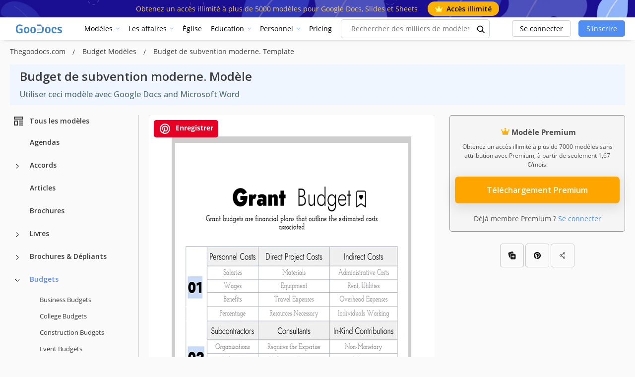

--- FILE ---
content_type: text/html; charset=utf-8
request_url: https://www.google.com/recaptcha/api2/aframe
body_size: 268
content:
<!DOCTYPE HTML><html><head><meta http-equiv="content-type" content="text/html; charset=UTF-8"></head><body><script nonce="-63sZwRsclfY5CjX-5fRjA">/** Anti-fraud and anti-abuse applications only. See google.com/recaptcha */ try{var clients={'sodar':'https://pagead2.googlesyndication.com/pagead/sodar?'};window.addEventListener("message",function(a){try{if(a.source===window.parent){var b=JSON.parse(a.data);var c=clients[b['id']];if(c){var d=document.createElement('img');d.src=c+b['params']+'&rc='+(localStorage.getItem("rc::a")?sessionStorage.getItem("rc::b"):"");window.document.body.appendChild(d);sessionStorage.setItem("rc::e",parseInt(sessionStorage.getItem("rc::e")||0)+1);localStorage.setItem("rc::h",'1768504882848');}}}catch(b){}});window.parent.postMessage("_grecaptcha_ready", "*");}catch(b){}</script></body></html>

--- FILE ---
content_type: application/javascript; charset=utf-8
request_url: https://fundingchoicesmessages.google.com/f/AGSKWxW9hn-DyAFa87kIEw9mTTK-B_ghRD6ROeD1stlTWvfExyLHdTzygzgJ5U4-y5gL3Q7mLqqLE8v2jq-vUlQtkwDcmZqgHC7VO059pRjvVbfCoe4yJFghZWGerTUs1ypO5awk_ihUAFxaDCYePgT2MJ8tOCVdWMyABb0WxpH_U1Dlr3Ea92xi8WNQpIpP/_/ak-ads-/ad1x1home./images/sponsored./ad_page_/metsbanner.
body_size: -1290
content:
window['5a6a0b0a-d641-4342-bd6e-a0365956464c'] = true;